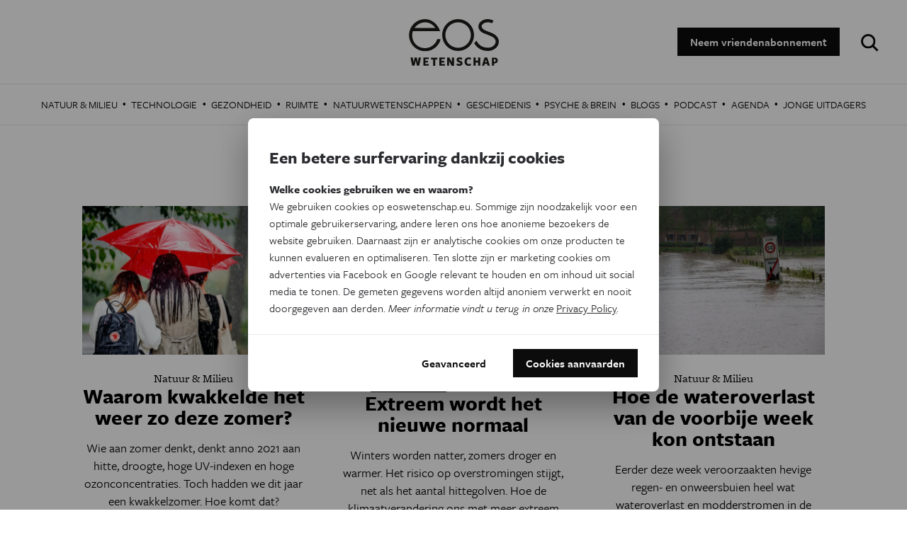

--- FILE ---
content_type: text/html; charset=utf-8
request_url: https://www.google.com/recaptcha/api2/aframe
body_size: 266
content:
<!DOCTYPE HTML><html><head><meta http-equiv="content-type" content="text/html; charset=UTF-8"></head><body><script nonce="vn_R7aTe1RelrQO4p0ZlnA">/** Anti-fraud and anti-abuse applications only. See google.com/recaptcha */ try{var clients={'sodar':'https://pagead2.googlesyndication.com/pagead/sodar?'};window.addEventListener("message",function(a){try{if(a.source===window.parent){var b=JSON.parse(a.data);var c=clients[b['id']];if(c){var d=document.createElement('img');d.src=c+b['params']+'&rc='+(localStorage.getItem("rc::a")?sessionStorage.getItem("rc::b"):"");window.document.body.appendChild(d);sessionStorage.setItem("rc::e",parseInt(sessionStorage.getItem("rc::e")||0)+1);localStorage.setItem("rc::h",'1768529294005');}}}catch(b){}});window.parent.postMessage("_grecaptcha_ready", "*");}catch(b){}</script></body></html>